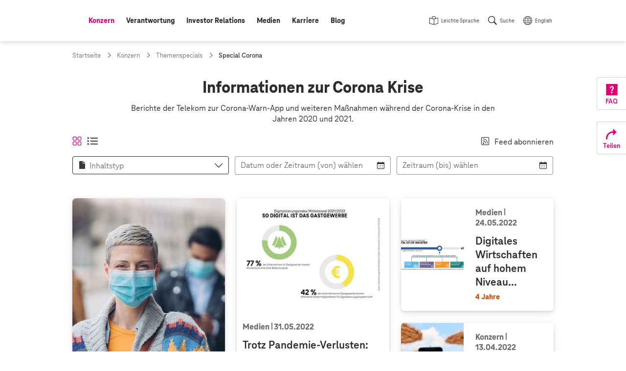

--- FILE ---
content_type: text/html;charset=UTF-8
request_url: https://www.telekom.com/de/konzern/themenspecials/special-corona
body_size: 17297
content:
<!doctype html>
<html lang="de" class="colorscheme-light no-js"   >

<head >
<script>document.documentElement.className = document.documentElement.className.replace(/\bno-js\b/,'') + ' js';</script>
<script>
window.dtinfo={};
window.dtinfo.id="596886";
window.dtinfo.type="CMChannel";
</script> <meta charset="UTF-8"/>
<meta http-equiv="content-type" content="text/html; charset=utf-8">
<meta http-equiv="content-language" content="de">
<meta http-equiv="x-ua-compatible" content="ie=edge">
<title >Special Corona | Deutsche Telekom</title>
<meta name="description" content="
Informationen im Zusammenhang mit der Covid-19 Pandemie und zur Corona-Warn-App in den Jahren 2020 und 2021." />
<meta name="date" content="2024-03-11">
<meta name="page-topic" content="Special Corona">
<meta property="og:type" content="website"/>
<meta property="og:title" content="Special Corona"/>
<meta property="og:url" content="https://www.telekom.com/de/konzern/themenspecials/special-corona"/>
<meta property="og:locale" content="de_DE"/>
<meta property="og:description" content="Informationen im Zusammenhang mit der Covid-19 Pandemie und zur Corona-Warn-App in den Jahren 2020 und 2021."/>
<meta property="og:image" content="https://www.telekom.com/resource/image/599996/landscape_ratio2x1/3000/1500/a71cbab58cde631226a2b989a7037c1c/8890E9F038D6DD06F97CB5B6D67CBFCD/bi-200508-maske.jpg"/>
<meta name="twitter:image" content="https://www.telekom.com/resource/image/599996/landscape_ratio2x1/3000/1500/a71cbab58cde631226a2b989a7037c1c/8890E9F038D6DD06F97CB5B6D67CBFCD/bi-200508-maske.jpg" />
<meta property="og:image:secure_url" content="https://www.telekom.com/resource/image/599996/landscape_ratio2x1/3000/1500/a71cbab58cde631226a2b989a7037c1c/8890E9F038D6DD06F97CB5B6D67CBFCD/bi-200508-maske.jpg"/>
<meta name="twitter:site" content="https://www.telekom.com/de/konzern/themenspecials/special-corona">
<meta property="fb:app_id" content="883623201814224">
<meta name="google-site-verification" content="KhQ_D6R3_X3JLXi087ytogFDfiYGg_utnA9RWJ8xdUU">
<meta name="google-site-verification" content="DEK_sTKNLoaEIRfOL9aN4YkodXCjHRB9dKDFR2oVfJU">
<meta name="author" content="Deutsche Telekom AG">
<meta name="publisher" content="Deutsche Telekom AG">
<meta name="company" content="Deutsche Telekom AG">
<meta name="reply-to" content="medien@telekom.de">
<meta name="distribution" content="global">
<meta name="revisit-after" content="period">
<meta name="twitter:card" content="summary_large_image">
<meta name="twitter:creator" content="Deutsche Telekom AG">
<meta property="og:type" content="article">
<meta name="keywords" content="Konzern,Produkte,Corona-Warn-App" />
<meta name="viewport" content="width=device-width, initial-scale=1"/>
<link rel="icon" href="/resource/crblob/1093970/f58449c3f626c8c3337949bfdfab0fab/favicon-ico-data.ico" sizes="any">
<link rel="icon" href="/resource/crblob/1021450/05272d789be738a790edff915a075ec4/favicon-svg-data.svg" type="image/svg+xml">
<link rel="apple-touch-icon" href="/resource/crblob/1021452/ad5c28cdbc4e452445cb1bb232b860c1/favicon-180x180-png-data.png">
<link rel="icon" type="image/png" sizes="192x192" href="/resource/crblob/1021454/ba522dc5a47eb048178994efa77205c5/favicon-192x192-png-data.png">
<link rel="icon" type="image/png" sizes="512x512" href="/resource/crblob/1021456/f0a9ea5e908c2fa6b4cce29a5b2f8425/favicon-512x512-png-data.png">
<link rel="canonical" href="https://www.telekom.com/de/konzern/themenspecials/special-corona"/>
<link rel="alternate" hreflang="de" href="https://www.telekom.com/de/konzern/themenspecials/special-corona"/>
<link rel="alternate" hreflang="en" href="https://www.telekom.com/en/company/topic-specials/special-corona"/>
<link rel="preload" href="/resource/crblob/1021682/ad396e353ff1ea0eccc2c156e663238e/teleneo-thin-woff-data.woff" as="font" type="font/woff" crossorigin="anonymous">
<link rel="prefetch" href="/resource/crblob/1021680/2fc1bb68d9930f87ea79e48f87238a60/teleneo-regularitalic-woff-data.woff" as="font" type="font/woff" crossorigin="anonymous">
<link rel="preload" href="/resource/crblob/1021674/cef4875f104fc282b3b458b2dcb80be9/teleneo-medium-woff-data.woff" as="font" type="font/woff" crossorigin="anonymous">
<link rel="prefetch" href="/resource/crblob/1021676/b467d6cdb9e76abd49532ecebfbe940b/teleneo-mediumitalic-woff-data.woff" as="font" type="font/woff" crossorigin="anonymous">
<link rel="preload" href="/resource/crblob/1021666/4700ef9398ecb245df8891cadae919ab/teleneo-bold-woff-data.woff" as="font" type="font/woff" crossorigin="anonymous">
<link rel="preload" href="/resource/crblob/1021670/9479a1f7ee32d142c54bb28c800b21f5/teleneo-extrabold-woff-data.woff" as="font" type="font/woff" crossorigin="anonymous">
<style type="text/css">
@font-face {
font-family: "TeleNeo";
font-style: normal;
font-weight: 200;
font-display: swap;
src: url("/resource/crblob/1021682/ad396e353ff1ea0eccc2c156e663238e/teleneo-thin-woff-data.woff") format("woff");
}
@font-face {
font-family: "TeleNeo";
font-style: italic;
font-weight: 400;
font-display: swap;
src: url("/resource/crblob/1021680/2fc1bb68d9930f87ea79e48f87238a60/teleneo-regularitalic-woff-data.woff") format("woff");
}
@font-face {
font-family: "TeleNeo";
font-style: normal;
font-weight: 600;
font-display: swap;
src: url("/resource/crblob/1021674/cef4875f104fc282b3b458b2dcb80be9/teleneo-medium-woff-data.woff") format("woff");
}
@font-face {
font-family: "TeleNeo";
font-style: italic;
font-weight: 600;
font-display: swap;
src: url("/resource/crblob/1021676/b467d6cdb9e76abd49532ecebfbe940b/teleneo-mediumitalic-woff-data.woff") format("woff");
}
@font-face {
font-family: "TeleNeo";
font-style: normal;
font-weight: 700;
font-display: swap;
src: url("/resource/crblob/1021666/4700ef9398ecb245df8891cadae919ab/teleneo-bold-woff-data.woff") format("woff");
}
@font-face {
font-family: "TeleNeo";
font-style: normal;
font-weight: 800;
font-display: swap;
src: url("/resource/crblob/1021670/9479a1f7ee32d142c54bb28c800b21f5/teleneo-extrabold-woff-data.woff") format("woff");
}
</style>
<link rel="stylesheet" href="/resource/themes/com/css/com-1021854-20.css" >
<script src="/resource/themes/com/js/chunkPathById-1021764-40.js" defer="false" ></script>
<script type="text/javascript">
window.onload = function () {
var xhr = new XMLHttpRequest();
xhr.open('GET', "/dynamic/service/guid/62", true);
xhr.send();
};
</script>
</head>
<body id="top" class="">
<header class="site-header">
<div class="header-wrapper">
<com-header class="header-navarea">
<div class="container">
<div class="navarea-wrapper">
<div class="navarea-content">
<div class="logo-area">
<div class="logo-area__inner">
<a href="/de" title="Startseite">
<svg focusable="false" role="img">
<use href="#brand__logo"></use>
</svg>
</a>
</div>
</div>
<nav class="nav-main desktop" aria-label="Hauptnavigation" data-subnav-label="Überblick" data-level-up-label="eine Navigationsebene zurück">
<ul class="nav-list">
<li><a href="/de/konzern" class="active level-1"><span class="sr-only">aktiv: </span><span>Konzern</span></a>
<nav class="subnav"><div class="subnav-wrapper">
<div class="items">
<a class="newCol level-2" href="/de/konzern/konzern-profil/konzernprofil-624542" title="Konzernprofil" ><span>Konzernprofil</span></a><a class="level-2" href="/de/konzern/weltweit" title="Weltweit" ><span>Weltweit</span></a><a class="active level-2" href="/de/konzern/themenspecials" title="Themenspecials" ><span>Themenspecials</span></a><a class="level-2" href="/de/konzern/datenschutz-und-sicherheit" title="Datenschutz und Sicherheit" ><span>Datenschutz und Sicherheit</span></a><a class="level-2" href="/de/konzern/digitale-verantwortung" title="Digitale Verantwortung" ><span>Digitale Verantwortung</span></a><a class="level-2" href="/de/konzern/management-zur-sache" title="Management zur Sache" ><span>Management zur Sache</span></a><a class="newCol level-2" href="/de/konzern/strategie" title="Strategie" ><span>Strategie</span></a><a class="level-2" href="/de/konzern/unternehmensfuehrung" title="Unternehmensführung" ><span>Unternehmensführung</span></a><ul class="nav-list">
<li><a class="level-3" href="/de/konzern/unternehmensfuehrung/vorstand" title="Vorstand" ><span>Vorstand</span></a></li>
<li><a class="level-3" href="/de/konzern/unternehmensfuehrung/aufsichtsrat" title="Aufsichtsrat" ><span>Aufsichtsrat</span></a></li>
<li><a
class="external external--module level-3"
target="_blank"
href="https://bericht.telekom.com/verguetung"
title="Link zu externer Webseite: Vergütung"
><span>Vergütung</span></a></li>
<li><a class="level-3" href="/de/konzern/unternehmensfuehrung#1084626" title="Unternehmensführung" ><span>Berichte und Erklärungen</span></a></li>
</ul><a class="level-2" href="/de/konzern/konzernbetriebsrat" title="Konzernbetriebsrat" ><span>Konzernbetriebsrat</span></a><a class="newCol level-2" href="/de/konzern/compliance" title="Compliance" ><span>Compliance</span></a><ul class="nav-list">
<li><a class="level-3" href="/de/konzern/compliance/code-of-conduct" title="Code of Conduct" ><span>Code of Conduct</span></a></li>
<li><a class="level-3" href="/de/konzern/compliance/hinweisgeberportal" title="Hinweisgeberportal - TellMe" ><span>Hinweisgeberportal - TellMe</span></a></li>
</ul><a class="level-2" href="/de/konzern/mitarbeitende" title="Mitarbeitende" ><span>Mitarbeitende</span></a><ul class="nav-list">
<li><a class="level-3" href="/de/konzern/mitarbeitende/diversity" title="Diversity" ><span>Diversity</span></a></li>
</ul><a class="level-2" href="/de/konzern/ehemalige-beamte" title="Ehemalige / Beamte" ><span>Ehemalige / Beamte</span></a><a class="newCol level-2" href="/de/konzern/telekom-konzern-sponsoring" title="Sponsoring" ><span>Sponsoring</span></a><a class="level-2" href="/de/konzern/marke" title="Marke" ><span>Marke</span></a><a class="level-2" href="/de/konzern/einkauf" title="Einkauf" ><span>Einkauf</span></a> </div><article aria-label="Podcasts" class="module subnavteaser" >
<a class="anchor" name="602774"></a>
<div class="container-adaptive">
<div class="module-wrapper">
<a class="module-link" title="Podcasts" href="/de/medien/podcasts"></a> <div class="content-wrapper">
<figure class="media">
<div class="cm-image-wrapper">
<img class="cm-image cm-image--loading rs_skip cm-image--loading cm-image--responsive" data-cm-responsive-image="[{&quot;name&quot;:&quot;landscape_ratio16x9&quot;,&quot;ratioWidth&quot;:16,&quot;ratioHeight&quot;:9,&quot;linksForWidth&quot;:{&quot;320&quot;:&quot;/resource/image/629390/landscape_ratio16x9/320/180/d9a77a0ebf0e02b7335d3d8b68c59a03/1965872C44C8A61D81422FFBD90512C0/bi-podcast-fall-back-image-id29260-tcw.jpg&quot;,&quot;768&quot;:&quot;/resource/image/629390/landscape_ratio16x9/768/432/d9a77a0ebf0e02b7335d3d8b68c59a03/674989659626CB1C007B1FD87CED1C43/bi-podcast-fall-back-image-id29260-tcw.jpg&quot;,&quot;1008&quot;:&quot;/resource/image/629390/landscape_ratio16x9/1008/567/d9a77a0ebf0e02b7335d3d8b68c59a03/65B7D853D52C3752A2822F5B576CCBEA/bi-podcast-fall-back-image-id29260-tcw.jpg&quot;,&quot;1296&quot;:&quot;/resource/image/629390/landscape_ratio16x9/1296/729/d9a77a0ebf0e02b7335d3d8b68c59a03/78D33BE247089AE4D1FFAC6A83738BE9/bi-podcast-fall-back-image-id29260-tcw.jpg&quot;,&quot;3000&quot;:&quot;/resource/image/629390/landscape_ratio16x9/3000/1688/d9a77a0ebf0e02b7335d3d8b68c59a03/FD4F63CA16E9EA19BF1FB598CE8DBC55/bi-podcast-fall-back-image-id29260-tcw.jpg&quot;}}]"
data-cm-retina-image="true"
alt="Podcast-Fall-Back-Image-ID29260-TCW" title="Podcast"
data-ratio="landscape_ratio16x9"
/>
<!-- RSPEAK_STOP -->
<noscript>
<img
src="/resource/image/629390/landscape_ratio16x9/320/180/d9a77a0ebf0e02b7335d3d8b68c59a03/1965872C44C8A61D81422FFBD90512C0/bi-podcast-fall-back-image-id29260-tcw.jpg" alt="Podcast-Fall-Back-Image-ID29260-TCW" title="Podcast"
/>
</noscript>
<!-- RSPEAK_START -->
</div>
</figure>
<div class="content">
<div class="text">
<p class="hl" >Podcasts</p>
</div>
</div>
</div>
</div>
</div>
</article> <a title="Menü schließen" class="layer-close" href="#"></a>
</div></nav></li>
<li><a href="/de/verantwortung" class="level-1"><span>Verantwortung</span></a>
<nav class="subnav"><div class="subnav-wrapper">
<div class="items">
<a class="newCol level-2" href="/de/verantwortung/unser-ansatz" title="Unser Ansatz" ><span>Unser Ansatz</span></a><ul class="nav-list">
<li><a class="level-3" href="/de/verantwortung/details/unser-ansatz-verantwortung-leben-333458" title="CR-Strategie" ><span>CR-Strategie</span></a></li>
<li><a class="level-3" href="/de/konzern/digitale-verantwortung/cdr" title="Corporate Digital Responsibility" ><span>Corporate Digital Responsibility</span></a></li>
<li><a class="level-3" href="/de/verantwortung/unser-ansatz/auszeichnungen" title="Auszeichnungen" ><span>Auszeichnungen</span></a></li>
<li><a class="level-3" href="/de/verantwortung/unser-ansatz/nachhaltigkeitslabel" title="Nachhaltigkeitslabel" ><span>Nachhaltigkeitslabel</span></a></li>
<li><a class="level-3" href="/de/verantwortung/details/sustainable-development-goals-sdgs-336916" title="Sustainable Development Goals" ><span>Sustainable Development Goals</span></a></li>
</ul><a class="level-2" href="/de/verantwortung/info-service" title="Info-Service" ><span>Info-Service</span></a><ul class="nav-list">
<li><a class="level-3" href="/de/investor-relations/esg" title="ESG / Nachhaltige Investments" ><span>Für Analysten</span></a></li>
<li><a class="level-3" href="/de/verantwortung/details/service-fuer-ausschreibungen-1031690" title="Häufige Fragen zu Nachhaltigkeit" ><span>Für Ausschreibungen</span></a></li>
<li><a class="level-3" href="/de/verantwortung/info-service/empfohlene-inhalte" title="Empfohlene Inhalte" ><span>Empfohlene Inhalte</span></a></li>
</ul><a class="newCol level-2" href="/de/verantwortung/umwelt" title="Umwelt" ><span>Umwelt</span></a><ul class="nav-list">
<li><a class="level-3" href="/de/verantwortung/umwelt/details/co2-reduktion-336926" title="CO2-Reduktion" ><span>CO2-Reduktion</span></a></li>
<li><a class="level-3" href="/de/verantwortung/umwelt/details/kreislaufwirtschaft-337214" title="Kreislaufwirtschaft" ><span>Kreislaufwirtschaft</span></a></li>
<li><a class="level-3" href="/de/verantwortung/umwelt/details/biodiversitaet-und-aufforstung-1031766" title="Biodiversität und Wasser" ><span>Biodiversität und Wasser</span></a></li>
<li><a class="level-3" href="/de/verantwortung/umwelt/mobilfunk-und-gesundheit" title="Mobilfunk und Gesundheit" ><span>Mobilfunk und Gesundheit</span></a></li>
<li><a class="level-3" href="/de/verantwortung/umwelt/details/mit-sicherheit-umweltfreundlich-337222" title="Zertifikate" ><span>Zertifikate</span></a></li>
</ul><a class="newCol level-2" href="/de/verantwortung/soziale-verantwortung" title="Soziale Verantwortung" ><span>Soziale Verantwortung</span></a><ul class="nav-list">
<li><a class="level-3" href="/de/verantwortung/soziale-verantwortung/gesellschaftliches-engagement/content/digitale-gesellschaft-337280" title="Digitale Gesellschaft" ><span>Digitale Gesellschaft</span></a></li>
<li><a class="level-3" href="/de/verantwortung/soziale-verantwortung/menschenrechte" title="Menschenrechte" ><span>Menschenrechte</span></a></li>
<li><a class="level-3" href="/de/verantwortung/soziale-verantwortung/verantwortungsvoller-arbeitgeber" title="Verantwortungsvoller Arbeitgeber" ><span>Verantwortungsvoller Arbeitgeber</span></a></li>
<li><a class="level-3" href="/de/konzern/mitarbeitende/diversity" title="Diversity" ><span>Diversity</span></a></li>
<li><a class="level-3" href="/de/verantwortung/soziale-verantwortung/gesellschaftliches-engagement" title="Gesellschaftliches Engagement" ><span>Gesellschaftliches Engagement</span></a></li>
</ul><a class="newCol level-2" href="/de/verantwortung/governance" title="Governance" ><span>Governance</span></a><ul class="nav-list">
<li><a class="level-3" href="/de/verantwortung/governance/details/nachhaltige-finanzen-1031990" title="Nachhaltige Finanzen" ><span>Nachhaltige Finanzen</span></a></li>
<li><a class="level-3" href="/de/verantwortung/governance/details/lieferkette-337210" title="Nachhaltige Lieferketten" ><span>Nachhaltige Lieferketten</span></a></li>
<li><a class="newCol level-3" href="/de/konzern/compliance" title="Compliance" ><span>Compliance</span></a></li>
<li><a class="level-3" href="/de/verantwortung/governance/details/risikomanagement-1042608" title="Risikomanagement" ><span>Risikomanagement</span></a></li>
<li><a class="level-3" href="/de/konzern/datenschutz-und-sicherheit" title="Datenschutz und Sicherheit" ><span>Datenschutz und Sicherheit</span></a></li>
<li><a class="level-3" href="/de/verantwortung/governance/details/stakeholder-management-337212" title="Stakeholder Management" ><span>Stakeholder Management</span></a></li>
<li><a class="level-3" href="/de/verantwortung/governance/jugendschutz" title="Jugendschutz" ><span>Jugendschutz</span></a></li>
</ul> </div><article aria-label="CR-Bericht" class="module subnavteaser" >
<a class="anchor" name="1028434"></a>
<div class="container-adaptive">
<div class="module-wrapper">
<a class="module-link" title="Link zu externer Webseite: Corporate Responsibility Bericht" href="https://bericht.telekom.com/cr-bericht/2024" target="_blank"></a> <div class="content-wrapper">
<figure class="media">
<div class="cm-image-wrapper">
<img class="cm-image cm-image--loading rs_skip cm-image--loading cm-image--responsive" data-cm-responsive-image="[{&quot;name&quot;:&quot;landscape_ratio16x9&quot;,&quot;ratioWidth&quot;:16,&quot;ratioHeight&quot;:9,&quot;linksForWidth&quot;:{&quot;320&quot;:&quot;/resource/image/1092282/landscape_ratio16x9/320/180/5bf1d24c126fa202e225a5f3356f3599/FA97453058A1B9F6B9FBDC76C8A58623/bi-cr-online-bericht-2024.jpg&quot;,&quot;768&quot;:&quot;/resource/image/1092282/landscape_ratio16x9/768/432/5bf1d24c126fa202e225a5f3356f3599/94D4F51759E2D479A9F69B474128FA54/bi-cr-online-bericht-2024.jpg&quot;,&quot;1008&quot;:&quot;/resource/image/1092282/landscape_ratio16x9/1008/567/5bf1d24c126fa202e225a5f3356f3599/4182F8D93DBD98577831B4CECB981F0D/bi-cr-online-bericht-2024.jpg&quot;,&quot;1296&quot;:&quot;/resource/image/1092282/landscape_ratio16x9/1296/729/5bf1d24c126fa202e225a5f3356f3599/9FE3F9A41424E04FAD678799F5AA7F39/bi-cr-online-bericht-2024.jpg&quot;,&quot;3000&quot;:&quot;/resource/image/1092282/landscape_ratio16x9/3000/1688/5bf1d24c126fa202e225a5f3356f3599/3C3E2A0D77FAC17ED11BF84ECBAF42DB/bi-cr-online-bericht-2024.jpg&quot;}}]"
data-cm-retina-image="true"
alt="CR-Online-Bericht-2024" title="Corporate Responsibility Bericht 2024 (© Deutsche Telekom)"
data-ratio="landscape_ratio16x9"
/>
<!-- RSPEAK_STOP -->
<noscript>
<img
src="/resource/image/1092282/landscape_ratio16x9/320/180/5bf1d24c126fa202e225a5f3356f3599/FA97453058A1B9F6B9FBDC76C8A58623/bi-cr-online-bericht-2024.jpg" alt="CR-Online-Bericht-2024" title="Corporate Responsibility Bericht 2024 (© Deutsche Telekom)"
/>
</noscript>
<!-- RSPEAK_START -->
</div>
</figure>
<div class="content">
<div class="text">
<p class="hl" >CR-Bericht</p>
</div>
</div>
</div>
</div>
</div>
</article> <a title="Menü schließen" class="layer-close" href="#"></a>
</div></nav></li>
<li><a href="/de/investor-relations" class="level-1"><span>Investor Relations</span></a>
<nav class="subnav"><div class="subnav-wrapper">
<div class="items">
<a class="newCol level-2" href="/de/investor-relations/was-spricht-fuer-ein-investment-" title="Was spricht für ein Investment?" ><span>Was spricht für ein Investment?</span></a><a class="level-2" href="/de/investor-relations/unternehmen" title="Unternehmen" ><span>Unternehmen</span></a><ul class="nav-list">
<li><a class="level-3" href="/de/investor-relations/unternehmen/basisinformationen-struktur" title="Basisinformationen &amp; Struktur" ><span>Basisinformationen &amp; Struktur</span></a></li>
<li><a class="level-3" href="/de/investor-relations/unternehmen/ausblick-finanzstrategie" title="Ausblick &amp; Finanzstrategie" ><span>Ausblick &amp; Finanzstrategie</span></a></li>
</ul><a class="level-2" href="/de/investor-relations/aktie" title="Aktie" ><span>Aktie</span></a><ul class="nav-list">
<li><a class="level-3" href="/de/investor-relations/aktie/chart" title="Chart" ><span>Chart</span></a></li>
<li><a class="level-3" href="/de/investor-relations/aktie/dividende" title="Dividende" ><span>Dividende</span></a></li>
<li><a class="level-3" href="/de/investor-relations/aktie/aktionaersstruktur" title="Aktionärsstruktur" ><span>Aktionärsstruktur</span></a></li>
<li><a class="level-3" href="/de/investor-relations/details/aktienrueckkaufprogramm-2026-1100654" title="Aktienrückkaufprogramm 2026" ><span>Aktienrückkaufprogramm 2026</span></a></li>
</ul><a class="level-2" href="/de/investor-relations/fremdkapital" title="Fremdkapital" ><span>Fremdkapital</span></a><ul class="nav-list">
<li><a class="level-3" href="/de/investor-relations/fremdkapital/anleihen-haftungsauschluss" title="Anleihen" ><span>Anleihen</span></a></li>
<li><a class="level-3" href="/de/investor-relations/fremdkapital/fremdkapitalstrategie#419240" title="Fremdkapitalstrategie" ><span>Ratings</span></a></li>
</ul><a class="newCol level-2" href="/de/investor-relations/finanzpublikationen" title="Publikationen" ><span>Publikationen</span></a><ul class="nav-list">
<li><a class="level-3" href="/de/investor-relations/finanzpublikationen/downloads" title="Downloads" ><span>Downloads</span></a></li>
<li><a class="level-3" href="/de/investor-relations/finanzpublikationen/finanzergebnisse" title="Finanzergebnisse" ><span>Finanzergebnisse</span></a></li>
<li><a class="level-3" href="/de/investor-relations/finanzpublikationen/consensus" title="Consensus" ><span>Consensus</span></a></li>
<li><a
class="external external--module level-3"
target="_blank"
href="https://bericht.telekom.com/geschaeftsbericht-2024/"
title="Link zu externer Webseite: Geschäftsbericht 2024 (online)"
><span>Geschäftsbericht 2024 (online)</span></a></li>
<li><a class="level-3" href="/de/investor-relations/finanzpublikationen/unternehmenspraesentation" title="Unternehmenspräsentation für Investoren" ><span>Unternehmenspräsentation für Investoren</span></a></li>
<li><a class="level-3" href="/de/investor-relations/finanzpublikationen/kapitalmarkttage" title="Kapitalmarkttage" ><span>Kapitalmarkttage</span></a></li>
<li><a class="level-3" href="/de/investor-relations/finanzpublikationen/webinare" title="Webinare" ><span>Webinare</span></a></li>
<li><a class="level-3" href="/de/investor-relations/finanzpublikationen/pflichtmitteilungen" title="Pflichtmitteilungen" ><span>Pflichtmitteilungen</span></a></li>
</ul><a class="level-2" href="/de/investor-relations/esg" title="ESG / Nachhaltige Investments" ><span>ESG / Nachhaltige Investments</span></a><ul class="nav-list">
<li><a class="level-3" href="/de/investor-relations/esg/nachhaltigkeitstag-2022" title="Nachhaltigkeitstag 2022" ><span>Nachhaltigkeitstag 2022</span></a></li>
<li><a
class="external external--module level-3"
target="_blank"
href="https://www.cr-bericht.telekom.com"
title="Link zu externer Webseite: Corporate Responsibility Bericht"
><span>Corporate Responsibility Bericht</span></a></li>
</ul><a class="newCol level-2" href="/de/investor-relations/hauptversammlung" title="Hauptversammlung" ><span>Hauptversammlung</span></a><a class="level-2" href="/de/investor-relations/unternehmensfuehrung" title="Unternehmensführung" ><span>Unternehmensführung</span></a><ul class="nav-list">
<li><a class="level-3" href="/de/investor-relations/unternehmensfuehrung/vorstand" title="Vorstand" ><span>Vorstand</span></a></li>
<li><a class="level-3" href="/de/investor-relations/unternehmensfuehrung/aufsichtsrat" title="Aufsichtsrat" ><span>Aufsichtsrat</span></a></li>
<li><a
class="external external--module level-3"
target="_blank"
href="https://bericht.telekom.com/verguetung"
title="Link zu externer Webseite: Vergütung"
><span>Vergütung</span></a></li>
<li><a class="level-3" href="/de/investor-relations/unternehmensfuehrung#1084626" title="Unternehmensführung" ><span>Berichte und Erklärungen</span></a></li>
</ul><a class="level-2" href="/de/investor-relations/privatanlegenden" title="Privatanlegende" ><span>Privatanlegende</span></a><a class="newCol level-2" href="/de/investor-relations/finanzkalender" title="Finanzkalender" ><span>Finanzkalender</span></a><a class="newCol level-2" href="/de/investor-relations/service" title="Service" ><span>Service</span></a><ul class="nav-list">
<li><a class="level-3" href="/de/investor-relations/service/haeufige-fragen-und-antworten" title="Häufige Fragen" ><span>Häufige Fragen</span></a></li>
<li><a class="level-3" href="/de/investor-relations/service/internetdialog-fuer-aktionaere" title="Internetdialog" ><span>Internetdialog</span></a></li>
<li><a class="level-3" href="/de/investor-relations/service/auszeichnungen" title="IR Auszeichnungen" ><span>IR Auszeichnungen</span></a></li>
</ul><a class="newCol level-2" href="/de/investor-relations/ir-kontakte" title="Investor Relations Kontakte" ><span>Investor Relations Kontakte</span></a> </div><article class="module subnavteaser" >
<a class="anchor" name="418646"></a>
<div class="container-adaptive">
<div class="module-wrapper">
<a class="module-link" title="Link zu externer Webseite: Videos (Youtube @DT_IR)" href="https://www.youtube.com/channel/UCt5ngfCsXQvQLNY2YdYlc_g" target="_blank"></a> <div class="content-wrapper">
<figure class="media">
<div class="cm-image-wrapper">
<img class="cm-image cm-image--loading rs_skip cm-image--loading cm-image--responsive" data-cm-responsive-image="[{&quot;name&quot;:&quot;landscape_ratio16x9&quot;,&quot;ratioWidth&quot;:16,&quot;ratioHeight&quot;:9,&quot;linksForWidth&quot;:{&quot;320&quot;:&quot;/resource/image/438634/landscape_ratio16x9/320/180/f7a107728c288f3fb95b6e3ce87d1791/D5C131952245F05ABC901A8AB450AFFB/bi-flyout-x.jpg&quot;,&quot;768&quot;:&quot;/resource/image/438634/landscape_ratio16x9/768/432/f7a107728c288f3fb95b6e3ce87d1791/DBE702647C9715F855DAFF2472CCE8E1/bi-flyout-x.jpg&quot;,&quot;1008&quot;:&quot;/resource/image/438634/landscape_ratio16x9/1008/567/f7a107728c288f3fb95b6e3ce87d1791/1BF190A53B68AF8C1CE6036E0EA5712C/bi-flyout-x.jpg&quot;,&quot;1296&quot;:&quot;/resource/image/438634/landscape_ratio16x9/1296/729/f7a107728c288f3fb95b6e3ce87d1791/71831E28A50C05878E96F762B4960EBE/bi-flyout-x.jpg&quot;,&quot;3000&quot;:&quot;/resource/image/438634/landscape_ratio16x9/3000/1688/f7a107728c288f3fb95b6e3ce87d1791/508E7EC1E4857536F3B8B2002375F162/bi-flyout-x.jpg&quot;}}]"
data-cm-retina-image="true"
alt="Schmuckbild Hannes Wittig Kontakt Investor Relations" title="Ihre Ansprechpartner finden Sie hier!"
data-ratio="landscape_ratio16x9"
/>
<!-- RSPEAK_STOP -->
<noscript>
<img
src="/resource/image/438634/landscape_ratio16x9/320/180/f7a107728c288f3fb95b6e3ce87d1791/D5C131952245F05ABC901A8AB450AFFB/bi-flyout-x.jpg" alt="Schmuckbild Hannes Wittig Kontakt Investor Relations" title="Ihre Ansprechpartner finden Sie hier!"
/>
</noscript>
<!-- RSPEAK_START -->
</div>
</figure>
</div>
</div>
</div>
</article> <a title="Menü schließen" class="layer-close" href="#"></a>
</div></nav></li>
<li><a href="/de/medien" class="level-1"><span>Medien</span></a>
<nav class="subnav"><div class="subnav-wrapper">
<div class="items">
<a class="newCol level-2" href="/de/medien/ansprechpartner" title="Medienanfragen" ><span>Medienanfragen</span></a><a class="level-2" href="/de/medien/medieninformationen" title="Medieninformationen" ><span>Medieninformationen</span></a><a class="level-2" href="/de/medien/medienkalender" title="Medienkalender" ><span>Medienkalender</span></a><a class="newCol level-2" href="/de/medien/mediencenter" title="Mediencenter" ><span>Mediencenter</span></a><ul class="nav-list">
<li><a class="level-3" href="/de/medien/mediencenter/fotos" title="Fotos" ><span>Fotos</span></a></li>
<li><a class="level-3" href="/de/medien/mediencenter/infografiken" title="Infografiken" ><span>Infografiken</span></a></li>
<li><a class="level-3" href="/de/medien/mediencenter/footage" title="Footage" ><span>Footage</span></a></li>
<li><a class="level-3" href="/de/medien/mediencenter/medienmappen" title="Medienmappen" ><span>Medienmappen</span></a></li>
</ul><a class="newCol level-2" href="/de/medien/publikationen" title="Publikationen" ><span>Publikationen</span></a><a class="level-2" href="/de/medien/podcasts" title="Podcasts" ><span>Podcasts</span></a><a class="level-2" href="/de/medien/videos" title="Videos" ><span>Videos</span></a> </div><article aria-label="Podcasts" class="module subnavteaser" >
<a class="anchor" name="602774"></a>
<div class="container-adaptive">
<div class="module-wrapper">
<a class="module-link" title="Podcasts" href="/de/medien/podcasts"></a> <div class="content-wrapper">
<figure class="media">
<div class="cm-image-wrapper">
<img class="cm-image cm-image--loading rs_skip cm-image--loading cm-image--responsive" data-cm-responsive-image="[{&quot;name&quot;:&quot;landscape_ratio16x9&quot;,&quot;ratioWidth&quot;:16,&quot;ratioHeight&quot;:9,&quot;linksForWidth&quot;:{&quot;320&quot;:&quot;/resource/image/629390/landscape_ratio16x9/320/180/d9a77a0ebf0e02b7335d3d8b68c59a03/1965872C44C8A61D81422FFBD90512C0/bi-podcast-fall-back-image-id29260-tcw.jpg&quot;,&quot;768&quot;:&quot;/resource/image/629390/landscape_ratio16x9/768/432/d9a77a0ebf0e02b7335d3d8b68c59a03/674989659626CB1C007B1FD87CED1C43/bi-podcast-fall-back-image-id29260-tcw.jpg&quot;,&quot;1008&quot;:&quot;/resource/image/629390/landscape_ratio16x9/1008/567/d9a77a0ebf0e02b7335d3d8b68c59a03/65B7D853D52C3752A2822F5B576CCBEA/bi-podcast-fall-back-image-id29260-tcw.jpg&quot;,&quot;1296&quot;:&quot;/resource/image/629390/landscape_ratio16x9/1296/729/d9a77a0ebf0e02b7335d3d8b68c59a03/78D33BE247089AE4D1FFAC6A83738BE9/bi-podcast-fall-back-image-id29260-tcw.jpg&quot;,&quot;3000&quot;:&quot;/resource/image/629390/landscape_ratio16x9/3000/1688/d9a77a0ebf0e02b7335d3d8b68c59a03/FD4F63CA16E9EA19BF1FB598CE8DBC55/bi-podcast-fall-back-image-id29260-tcw.jpg&quot;}}]"
data-cm-retina-image="true"
alt="Podcast-Fall-Back-Image-ID29260-TCW" title="Podcast"
data-ratio="landscape_ratio16x9"
/>
<!-- RSPEAK_STOP -->
<noscript>
<img
src="/resource/image/629390/landscape_ratio16x9/320/180/d9a77a0ebf0e02b7335d3d8b68c59a03/1965872C44C8A61D81422FFBD90512C0/bi-podcast-fall-back-image-id29260-tcw.jpg" alt="Podcast-Fall-Back-Image-ID29260-TCW" title="Podcast"
/>
</noscript>
<!-- RSPEAK_START -->
</div>
</figure>
<div class="content">
<div class="text">
<p class="hl" >Podcasts</p>
</div>
</div>
</div>
</div>
</div>
</article> <a title="Menü schließen" class="layer-close" href="#"></a>
</div></nav></li>
<li><a href="/de/karriere" class="level-1"><span>Karriere</span></a></li>
<li><a href="/de/blog" class="level-1"><span>Blog</span></a>
<nav class="subnav"><div class="subnav-wrapper">
<div class="items">
<a class="newCol level-2" href="/de/blog/konzern" title="Konzern" ><span>Konzern</span></a><a class="level-2" href="/de/blog/netz" title="Netz" ><span>Netz</span></a><a class="level-2" href="/de/blog/digitale-zukunft" title="Digitale Zukunft" ><span>Digitale Zukunft</span></a> </div> <a title="Menü schließen" class="layer-close" href="#"></a>
</div></nav></li>
</ul> </nav>
<nav class="nav-meta" aria-label="Navigation">
<ul class="nav-list">
<li class="nav-easylang-listitem">
<a class="nav-easylang" href="/de/leichte-sprache">
<span class="nav-easylang-default">Leichte Sprache</span>
<span class="nav-easylang-short">LS</span>
</a>
</li><li class="nav-search-listitem">
<a class="nav-search" title="" href="/de/webseite-durchsuchen" data-showhide="show" data-subscription="mainnav.desktop,mainnav.mobile" data-setfocus="true">Suche</a>
<nav class="subnav search">
<div class="subnav-wrapper">
<form method="get" action="/de/webseite-durchsuchen">
<fieldset>
<legend></legend>
<div class="searchrow">
<label>
<span class="labeltext">Suchbegriff</span>
<input aria-label="mit Auswahlhilfe" type="search" name="query" value="" placeholder="Was suchen Sie?" data-cm-url="/service/suggest/de/1728"/>
</label>
<button class="btn btn-default" title="Suche über www.telekom.com" type="submit">Suchen</button>
<a href="#" class="layer-close" title="Suche schließen"></a>
</div>
</fieldset>
</form>
</div>
</nav>
</li><li class="nav-language-listitem"><a class="nav-language" href="https://www.telekom.com/en/company/topic-specials/special-corona">English</a></li> </ul>
</nav>
<a class="nav-show" href="#" title="Navigation anzeigen">Menü</a>
<a class="nav-hide" href="#" data-init="false" title="Navigation ausblenden"></a>
</div>
</div>
</div>
</com-header>
</div>
</header>
<main class="site-main">
<div class="module id03 breadcrumb"><div class="container">
<ul>
<li>
<a href="/de" title="Startseite" ><span>Startseite</span></a> </li>
<li>
<a href="/de/konzern" title="Konzern" ><span>Konzern</span></a> </li>
<li>
<a href="/de/konzern/themenspecials" title="Themenspecials" ><span>Themenspecials</span></a> </li>
<li ><p><span class="sr-only">aktuelle Seite:</span>Special Corona</p></li>
</ul>
</div></div><div class="module site-headline
sr-only">
<div class="container-adaptive">
<div class="module-wrapper">
<div class="content">
<h1 >Special Corona</h1>
</div>
</div>
</div>
</div>
<div class="collection feed js-show visible" >
<a class="anchor" name="596894"></a>
<div class="container-adaptive">
<div class="collection-wrapper">
<div class="collection-header"><div class="collection-headline maxwidth">
<h2 class="hl" >Informationen zur Corona Krise</h2>
<div class="richtext" >
<p>Berichte der Telekom zur Corona-Warn-App und weiteren Maßnahmen während der Corona-Krise in den Jahren 2020 und 2021.</p> </div>
</div></div><div class="feed-header">
<form action="/dynamic/fragment/com16/de/596894" method="get">
<div class="feed-functions"></div>
<div class="feed-filter"></div>
<div class="feed-filterbuttons">
<p>Ihre Auswahl:</p>
</div>
</form>
</div> <div class="feed-content">
<div class="grid isotope feeds">
<article data-fixed="0" aria-label="Wir sind für euch da!" class="module id58 modul feed-item w-sm fixedstyle view-tile fixed" >
<a class="anchor" name="597372"></a>
<div class="container-adaptive">
<div class="module-wrapper">
<a class="module-link" title="Wir sind für euch da!" href="/de/konzern/details/wir-sind-fuer-euch-da-597372"></a> <div class="content-wrapper">
<figure class="media">
<div class="cm-image-wrapper">
<img class="cm-image cm-image--loading rs_skip cm-image--loading cm-image--responsive" data-cm-responsive-image="[{&quot;name&quot;:&quot;portrait_ratio3x4&quot;,&quot;ratioWidth&quot;:3,&quot;ratioHeight&quot;:4,&quot;linksForWidth&quot;:{&quot;320&quot;:&quot;/resource/image/599996/portrait_ratio3x4/320/427/dab394976cc80c4fe6e3250a68e27e34/504B7047C0768F7A7F92710BC4C028FB/bi-200508-maske.jpg&quot;,&quot;768&quot;:&quot;/resource/image/599996/portrait_ratio3x4/768/1024/dab394976cc80c4fe6e3250a68e27e34/B5722D6C4A0B2A6EF815D64AC6C5C0EC/bi-200508-maske.jpg&quot;,&quot;1008&quot;:&quot;/resource/image/599996/portrait_ratio3x4/1008/1344/dab394976cc80c4fe6e3250a68e27e34/7A93131A3750114DD406161A98B76948/bi-200508-maske.jpg&quot;}}]"
data-cm-retina-image="true"
alt="200508-maske" title="Symbolbild Maske"
data-ratio="portrait_ratio3x4"
/>
<!-- RSPEAK_STOP -->
<noscript>
<img
src="/resource/image/599996/portrait_ratio3x4/320/427/dab394976cc80c4fe6e3250a68e27e34/504B7047C0768F7A7F92710BC4C028FB/bi-200508-maske.jpg" alt="200508-maske" title="Symbolbild Maske"
/>
</noscript>
<!-- RSPEAK_START -->
</div>
</figure>
<div class="content">
<div class="text">
<p class="hl" >Wir sind für euch da!</p>
</div>
</div>
</div>
</div>
</div>
</article><article data-fixed="0" aria-label="Wir sind für euch da!" class="module id58 module feed-item view-list fixedstyle fixed" >
<a class="anchor" name="597372"></a>
<div class="container-adaptive">
<div class="module-wrapper">
<div class="content-wrapper">
<figure class="media">
<div class="cm-image-wrapper">
<img class="cm-image cm-image--loading rs_skip cm-image--loading cm-image--responsive" data-cm-responsive-image="[{&quot;name&quot;:&quot;landscape_ratio16x9&quot;,&quot;ratioWidth&quot;:16,&quot;ratioHeight&quot;:9,&quot;linksForWidth&quot;:{&quot;320&quot;:&quot;/resource/image/599996/landscape_ratio16x9/320/180/1a8b2015ebbbfb1ac951f3541bdc42c/23C877110B1948F2632DE7C14D75EF69/bi-200508-maske.jpg&quot;,&quot;768&quot;:&quot;/resource/image/599996/landscape_ratio16x9/768/432/1a8b2015ebbbfb1ac951f3541bdc42c/B41B2AA0AEAB0F3C9937765E5110CEEB/bi-200508-maske.jpg&quot;,&quot;1008&quot;:&quot;/resource/image/599996/landscape_ratio16x9/1008/567/1a8b2015ebbbfb1ac951f3541bdc42c/A3E69BB3DE3FCE918ED60919EADB2F2B/bi-200508-maske.jpg&quot;,&quot;1296&quot;:&quot;/resource/image/599996/landscape_ratio16x9/1296/729/1a8b2015ebbbfb1ac951f3541bdc42c/0F7FCF9C3230167733BE077D1EFA3E21/bi-200508-maske.jpg&quot;,&quot;3000&quot;:&quot;/resource/image/599996/landscape_ratio16x9/3000/1688/1a8b2015ebbbfb1ac951f3541bdc42c/9CAB8240AC7140DC13077C07A1685DAA/bi-200508-maske.jpg&quot;}}]"
data-cm-retina-image="true"
alt="200508-maske" title="Symbolbild Maske"
data-ratio="landscape_ratio16x9"
/>
<!-- RSPEAK_STOP -->
<noscript>
<img
src="/resource/image/599996/landscape_ratio16x9/320/180/1a8b2015ebbbfb1ac951f3541bdc42c/23C877110B1948F2632DE7C14D75EF69/bi-200508-maske.jpg" alt="200508-maske" title="Symbolbild Maske"
/>
</noscript>
<!-- RSPEAK_START -->
</div>
<a class="media-link" href="/de/konzern/details/wir-sind-fuer-euch-da-597372" title="Wir sind für euch da!" tabindex="-1" ></a> </figure>
<div class="content">
<div class="text">
<p class="hl" >Wir sind für euch da!</p>
<div class="richtext" >
<p> Die Netze sind stabil. Wir sind erreichbar und im Einsatz. Und wir schützen Kund*innen und Mitarbeitende. Die wichtigsten Informationen zu Covid-19.
</p>
</div>
<div class="linkarea">
<p><a class="related" href="/de/konzern/details/wir-sind-fuer-euch-da-597372" title="Wir sind für euch da!" ><span>News</span></a></p>
</div>
</div>
</div>
</div>
</div>
</div>
</article>
<article aria-label="Trotz Pandemie-Verlusten: Gastgewerbe hält..." class="module id58 feed-item w-sm h-md vertical view-tile" >
<a class="anchor" name="1007628"></a>
<div class="container-adaptive">
<div class="module-wrapper">
<a class="module-link" title="Medieninformation: Digitalisierungsindex Mittelstand 2021/2022 für Gastronomie" href="/de/medien/medieninformationen/detail/digitalisierungsindex-mittelstand-2021-2022-fuer-gastronomie-1007628"></a> <div class="content-wrapper">
<figure class="media">
<div class="cm-image-wrapper">
<img class="cm-image cm-image--loading rs_skip cm-image--loading cm-image--responsive" data-cm-responsive-image="[{&quot;name&quot;:&quot;landscape_ratio4x3&quot;,&quot;ratioWidth&quot;:4,&quot;ratioHeight&quot;:3,&quot;linksForWidth&quot;:{&quot;320&quot;:&quot;/resource/image/1007630/landscape_ratio4x3/320/240/74b60e94f1b6cf9aad7aed20b9eb311c/6C09B1546D0241FCEFFA1BC3842E8ACE/bi-220531-digi-index-gastro-grafik-02.jpg&quot;,&quot;768&quot;:&quot;/resource/image/1007630/landscape_ratio4x3/768/576/74b60e94f1b6cf9aad7aed20b9eb311c/B874903CA89485D5C0F5FF283AEBB50D/bi-220531-digi-index-gastro-grafik-02.jpg&quot;,&quot;1008&quot;:&quot;/resource/image/1007630/landscape_ratio4x3/1008/756/74b60e94f1b6cf9aad7aed20b9eb311c/FB5AAA35D3F2C5B18759445A7DD7273B/bi-220531-digi-index-gastro-grafik-02.jpg&quot;,&quot;1296&quot;:&quot;/resource/image/1007630/landscape_ratio4x3/1296/972/74b60e94f1b6cf9aad7aed20b9eb311c/16DC5504C53875225CA4EEFE47B78163/bi-220531-digi-index-gastro-grafik-02.jpg&quot;,&quot;3000&quot;:&quot;/resource/image/1007630/landscape_ratio4x3/3000/2250/74b60e94f1b6cf9aad7aed20b9eb311c/4859C134F306B425180CAF4D6CE299BD/bi-220531-digi-index-gastro-grafik-02.jpg&quot;}}]"
data-cm-retina-image="true"
alt="Telekom-Studie „Digitalisierungsindex Mittelstand 2021/2022“" title="Digitale Lösungen helfen Gastronomie und Hotellerie beim Gästeservice (© Digitalisierungsindex Mittelstand, Telekom Deutschland und techconsult, April 2022)"
data-ratio="landscape_ratio4x3"
/>
<!-- RSPEAK_STOP -->
<noscript>
<img
src="/resource/image/1007630/landscape_ratio4x3/320/240/74b60e94f1b6cf9aad7aed20b9eb311c/6C09B1546D0241FCEFFA1BC3842E8ACE/bi-220531-digi-index-gastro-grafik-02.jpg" alt="Telekom-Studie „Digitalisierungsindex Mittelstand 2021/2022“" title="Digitale Lösungen helfen Gastronomie und Hotellerie beim Gästeservice (© Digitalisierungsindex Mittelstand, Telekom Deutschland und techconsult, April 2022)"
/>
</noscript>
<!-- RSPEAK_START -->
</div>
</figure>
<div class="content">
<div class="text">
<div class="meta">
<p class="category">Medien</p>
<time datetime="2022-05-31T09:30+0200" itemprop="datePublished">31.05.2022</time></div> <p class="hl" >Trotz Pandemie-Verlusten: Gastgewerbe hält...</p>
<p class="hours">
4 Jahre
</p>
</div>
</div>
</div>
</div>
</div>
</article><article aria-label="Digitales Wirtschaften auf hohem Niveau..." class="module id58 feed-item w-sm h-sm horizontal view-tile" >
<a class="anchor" name="1007064"></a>
<div class="container-adaptive">
<div class="module-wrapper">
<a class="module-link" title="Digitalisierungsindex Mittelstand 2021/2022 für Industrie-Unternehmen" href="/de/medien/medieninformationen/detail/digitalisierungsindex-mittelstand-2021-2022-fuer-industrie-1007064"></a> <div class="content-wrapper">
<figure class="media">
<div class="cm-image-wrapper">
<img class="cm-image cm-image--loading rs_skip cm-image--loading cm-image--responsive" data-cm-responsive-image="[{&quot;name&quot;:&quot;portrait_ratio3x4&quot;,&quot;ratioWidth&quot;:3,&quot;ratioHeight&quot;:4,&quot;linksForWidth&quot;:{&quot;320&quot;:&quot;/resource/image/1007074/portrait_ratio3x4/320/427/33f180060ca683e54edda95c7ae76b64/D69A88E0710470B3FA180F88ECC88232/bi-220524-digi-index-grafik-01.jpg&quot;,&quot;768&quot;:&quot;/resource/image/1007074/portrait_ratio3x4/768/1024/33f180060ca683e54edda95c7ae76b64/22C1D8E8BA41875E799CCCD168D5C485/bi-220524-digi-index-grafik-01.jpg&quot;,&quot;1008&quot;:&quot;/resource/image/1007074/portrait_ratio3x4/1008/1344/33f180060ca683e54edda95c7ae76b64/282FC5478DA826588C18F2DA5FFBCF74/bi-220524-digi-index-grafik-01.jpg&quot;}}]"
data-cm-retina-image="true"
alt="Telekom-Studie: Der Digitalisierungsindex der Industrie-Unternehmen steigt auf 63 von 100 Punkte" title="Telekom-Studie: Der Digitalisierungsindex der Industrie-Unternehmen steigt auf 63 von 100 Punkte (© Digitalisierungsindex Mittelstand, Telekom Deutschland und techconsult, April 2022)"
data-ratio="portrait_ratio3x4"
/>
<!-- RSPEAK_STOP -->
<noscript>
<img
src="/resource/image/1007074/portrait_ratio3x4/320/427/33f180060ca683e54edda95c7ae76b64/D69A88E0710470B3FA180F88ECC88232/bi-220524-digi-index-grafik-01.jpg" alt="Telekom-Studie: Der Digitalisierungsindex der Industrie-Unternehmen steigt auf 63 von 100 Punkte" title="Telekom-Studie: Der Digitalisierungsindex der Industrie-Unternehmen steigt auf 63 von 100 Punkte (© Digitalisierungsindex Mittelstand, Telekom Deutschland und techconsult, April 2022)"
/>
</noscript>
<!-- RSPEAK_START -->
</div>
</figure>
<div class="content">
<div class="text">
<div class="meta">
<p class="category">Medien</p>
<time datetime="2022-05-24T09:30+0200" itemprop="datePublished">24.05.2022</time></div> <p class="hl" >Digitales Wirtschaften auf hohem Niveau...</p>
<p class="hours">
4 Jahre
</p>
</div>
</div>
</div>
</div>
</div>
</article><article aria-label="Ein QR-Code zum Verreisen" class="module id58 feed-item w-sm h-sm horizontal view-tile" >
<a class="anchor" name="1003188"></a>
<div class="container-adaptive">
<div class="module-wrapper">
<a class="module-link" title="News: Ein QR-Code zum Verreisen" href="/de/konzern/details/ein-qr-code-zum-verreisen-1003188"></a> <div class="content-wrapper">
<figure class="media">
<div class="cm-image-wrapper">
<img class="cm-image cm-image--loading rs_skip cm-image--loading cm-image--responsive" data-cm-responsive-image="[{&quot;name&quot;:&quot;portrait_ratio3x4&quot;,&quot;ratioWidth&quot;:3,&quot;ratioHeight&quot;:4,&quot;linksForWidth&quot;:{&quot;320&quot;:&quot;/resource/image/1003196/portrait_ratio3x4/320/427/126fdabce7895e850b8a9f6845d2aa1f/5420DD5B67F8A7BC228EE14E16C56F40/bi-220413-qr-code-zum-verreisen.jpg&quot;,&quot;768&quot;:&quot;/resource/image/1003196/portrait_ratio3x4/768/1024/126fdabce7895e850b8a9f6845d2aa1f/A1E934B068826A137C582B5804051BF8/bi-220413-qr-code-zum-verreisen.jpg&quot;,&quot;1008&quot;:&quot;/resource/image/1003196/portrait_ratio3x4/1008/1344/126fdabce7895e850b8a9f6845d2aa1f/E98BFDA3F4E9A85A74492F9918493818/bi-220413-qr-code-zum-verreisen.jpg&quot;}}]"
data-cm-retina-image="true"
alt="Smartphone mit QR-Code vor Strandschirmen." title="Beim Reisen dabei: der Impfnachweis"
data-ratio="portrait_ratio3x4"
/>
<!-- RSPEAK_STOP -->
<noscript>
<img
src="/resource/image/1003196/portrait_ratio3x4/320/427/126fdabce7895e850b8a9f6845d2aa1f/5420DD5B67F8A7BC228EE14E16C56F40/bi-220413-qr-code-zum-verreisen.jpg" alt="Smartphone mit QR-Code vor Strandschirmen." title="Beim Reisen dabei: der Impfnachweis"
/>
</noscript>
<!-- RSPEAK_START -->
</div>
</figure>
<div class="content">
<div class="text">
<div class="meta">
<p class="category">Konzern</p>
<time datetime="2022-04-13T09:00+0200" itemprop="datePublished">13.04.2022</time></div> <p class="hl" >Ein QR-Code zum Verreisen</p>
<p class="hours">
4 Jahre
</p>
</div>
</div>
</div>
</div>
</div>
</article><article aria-label="Check von Covid-19-Zertifikaten..." class="module id58 feed-item w-sm h-sm horizontal view-tile" >
<a class="anchor" name="648630"></a>
<div class="container-adaptive">
<div class="module-wrapper">
<a class="module-link" title="Medieninformation: Covid-19: WHO beauftragt T-Systems" href="/de/medien/medieninformationen/detail/covid-19-who-beauftragt-t-systems-648630"></a> <div class="content-wrapper">
<figure class="media">
<div class="cm-image-wrapper">
<img class="cm-image cm-image--loading rs_skip cm-image--loading cm-image--responsive" data-cm-responsive-image="[{&quot;name&quot;:&quot;portrait_ratio3x4&quot;,&quot;ratioWidth&quot;:3,&quot;ratioHeight&quot;:4,&quot;linksForWidth&quot;:{&quot;320&quot;:&quot;/resource/image/648660/portrait_ratio3x4/320/427/ee0d25fb8bbab801a27282d06a4598da/2076CEAD72BF73B3D6E2CBA88A66274E/bi-symbolbild-who-austauschbild.jpg&quot;,&quot;768&quot;:&quot;/resource/image/648660/portrait_ratio3x4/768/1024/ee0d25fb8bbab801a27282d06a4598da/9875FB310A6C054FA1586CB4FA0888F1/bi-symbolbild-who-austauschbild.jpg&quot;,&quot;1008&quot;:&quot;/resource/image/648660/portrait_ratio3x4/1008/1344/ee0d25fb8bbab801a27282d06a4598da/C7B6353F7FA7CBB552B035A1E2F2BECE/bi-symbolbild-who-austauschbild.jpg&quot;}}]"
data-cm-retina-image="true"
alt="Covid-19: WHO beauftragt T-Systems" title="Covid-19: WHO beauftragt T-Systems"
data-ratio="portrait_ratio3x4"
/>
<!-- RSPEAK_STOP -->
<noscript>
<img
src="/resource/image/648660/portrait_ratio3x4/320/427/ee0d25fb8bbab801a27282d06a4598da/2076CEAD72BF73B3D6E2CBA88A66274E/bi-symbolbild-who-austauschbild.jpg" alt="Covid-19: WHO beauftragt T-Systems" title="Covid-19: WHO beauftragt T-Systems"
/>
</noscript>
<!-- RSPEAK_START -->
</div>
</figure>
<div class="content">
<div class="text">
<div class="meta">
<p class="category">Medien</p>
<time datetime="2022-02-23T11:00+0100" itemprop="datePublished">23.02.2022</time></div> <p class="hl" >Check von Covid-19-Zertifikaten...</p>
<p class="hours">
4 Jahre
</p>
</div>
</div>
</div>
</div>
</div>
</article><article aria-label="Das Immunsystem Ihres Unternehmens stärken" class="module id58 feed-item w-md h-sm horizontal view-tile" >
<a class="anchor" name="642946"></a>
<div class="container-adaptive">
<div class="module-wrapper">
<a class="module-link" title="Digitale Plattformen für ARD und dm" href="/de/konzern/details/das-immunsystem-ihres-unternehmens-staerken-642946"></a> <div class="content-wrapper">
<figure class="media">
<div class="cm-image-wrapper">
<img class="cm-image cm-image--loading rs_skip cm-image--loading cm-image--responsive" data-cm-responsive-image="[{&quot;name&quot;:&quot;landscape_ratio4x3&quot;,&quot;ratioWidth&quot;:4,&quot;ratioHeight&quot;:3,&quot;linksForWidth&quot;:{&quot;320&quot;:&quot;/resource/image/642952/landscape_ratio4x3/320/240/c1bfc3088a8662e334f5df60fd49336d/DDBB4D81FB23FA7F738F55E08BA5CEE3/bi-211213-immunsystem-unternehmen.jpg&quot;,&quot;768&quot;:&quot;/resource/image/642952/landscape_ratio4x3/768/576/c1bfc3088a8662e334f5df60fd49336d/19C40DDD1BD55FF145CD3A62C1DBCAC3/bi-211213-immunsystem-unternehmen.jpg&quot;,&quot;1008&quot;:&quot;/resource/image/642952/landscape_ratio4x3/1008/756/c1bfc3088a8662e334f5df60fd49336d/09E91DCA3A5D65F2B88F43B2FB31A7AC/bi-211213-immunsystem-unternehmen.jpg&quot;,&quot;1296&quot;:&quot;/resource/image/642952/landscape_ratio4x3/1296/972/c1bfc3088a8662e334f5df60fd49336d/E4D06C4DB76F09E6DC31E2A0C628EC80/bi-211213-immunsystem-unternehmen.jpg&quot;,&quot;3000&quot;:&quot;/resource/image/642952/landscape_ratio4x3/3000/2250/c1bfc3088a8662e334f5df60fd49336d/1E69884ED679A42C24D233E88E4C81A2/bi-211213-immunsystem-unternehmen.jpg&quot;}},{&quot;name&quot;:&quot;portrait_ratio3x4&quot;,&quot;ratioWidth&quot;:3,&quot;ratioHeight&quot;:4,&quot;linksForWidth&quot;:{&quot;320&quot;:&quot;/resource/image/642952/portrait_ratio3x4/320/427/716062204d320d7e8d9be9f20cf7489d/9761F698A2C4754B0DD190219704FFBB/bi-211213-immunsystem-unternehmen.jpg&quot;,&quot;768&quot;:&quot;/resource/image/642952/portrait_ratio3x4/768/1024/716062204d320d7e8d9be9f20cf7489d/F4D37A3430F1BEE840527CBC738F051F/bi-211213-immunsystem-unternehmen.jpg&quot;,&quot;1008&quot;:&quot;/resource/image/642952/portrait_ratio3x4/1008/1344/716062204d320d7e8d9be9f20cf7489d/CB4C8846F078EC419ED5F5597BDF0940/bi-211213-immunsystem-unternehmen.jpg&quot;}}]"
data-cm-retina-image="true"
alt="IT und digitale Plattformen sind das Fundament für Wachstum, Resilienz und Anpassungsfähigkeit im Mittelstand." title="IT und digitale Plattformen bringen Geschäftskunden mehr Widerstandskraft (© Deutsche Telekom)"
data-ratio="landscape_ratio4x3"
data-ratio-xs="portrait_ratio3x4"
/>
<!-- RSPEAK_STOP -->
<noscript>
<img
src="/resource/image/642952/landscape_ratio4x3/320/240/c1bfc3088a8662e334f5df60fd49336d/DDBB4D81FB23FA7F738F55E08BA5CEE3/bi-211213-immunsystem-unternehmen.jpg" alt="IT und digitale Plattformen sind das Fundament für Wachstum, Resilienz und Anpassungsfähigkeit im Mittelstand." title="IT und digitale Plattformen bringen Geschäftskunden mehr Widerstandskraft (© Deutsche Telekom)"
/>
</noscript>
<!-- RSPEAK_START -->
</div>
</figure>
<div class="content">
<div class="text">
<div class="meta">
<p class="category">Konzern</p>
<time datetime="2021-12-15T09:00+0100" itemprop="datePublished">15.12.2021</time></div> <p class="hl" >Das Immunsystem Ihres Unternehmens stärken</p>
<p class="hours">
4 Jahre
</p>
</div>
</div>
</div>
</div>
</div>
</article><article aria-label="Gut verbunden trotz Corona Abstand –..." class="module id58 feed-item w-sm h-sm horizontal view-tile" >
<a class="anchor" name="642236"></a>
<div class="container-adaptive">
<div class="module-wrapper">
<a class="module-link" title="Gut verbunden trotz Corona Abstand – Weihnachtliche Tipps für eine optimale Vernetzung zuhause" href="/de/blog/konzern/artikel/weihnachtliche-tipps-fuer-eine-optimale-vernetzung-zuhause-642236"></a> <div class="content-wrapper">
<figure class="media">
<div class="cm-image-wrapper">
<img class="cm-image cm-image--loading rs_skip cm-image--loading cm-image--responsive" data-cm-responsive-image="[{&quot;name&quot;:&quot;portrait_ratio3x4&quot;,&quot;ratioWidth&quot;:3,&quot;ratioHeight&quot;:4,&quot;linksForWidth&quot;:{&quot;320&quot;:&quot;/resource/image/642238/portrait_ratio3x4/320/427/5e94f642423d0b1d753d42c1b28bae7a/79A5A7B12629148194B47FF35D47D936/bi-20211202-heimnetzwerk-christmas-edition.jpg&quot;,&quot;768&quot;:&quot;/resource/image/642238/portrait_ratio3x4/768/1024/5e94f642423d0b1d753d42c1b28bae7a/52770DD5EC748F590092F44A99B2182F/bi-20211202-heimnetzwerk-christmas-edition.jpg&quot;,&quot;1008&quot;:&quot;/resource/image/642238/portrait_ratio3x4/1008/1344/5e94f642423d0b1d753d42c1b28bae7a/2949E437E096078C17B25D859A16ECB4/bi-20211202-heimnetzwerk-christmas-edition.jpg&quot;}}]"
data-cm-retina-image="true"
alt="Infografik mit sieben Tipps zur optimalen Heimvernetzung" title="Weihnachtszeit – WLAN-Zeit (© Deutsche Telekom)"
data-ratio="portrait_ratio3x4"
/>
<!-- RSPEAK_STOP -->
<noscript>
<img
src="/resource/image/642238/portrait_ratio3x4/320/427/5e94f642423d0b1d753d42c1b28bae7a/79A5A7B12629148194B47FF35D47D936/bi-20211202-heimnetzwerk-christmas-edition.jpg" alt="Infografik mit sieben Tipps zur optimalen Heimvernetzung" title="Weihnachtszeit – WLAN-Zeit (© Deutsche Telekom)"
/>
</noscript>
<!-- RSPEAK_START -->
</div>
</figure>
<div class="content">
<div class="text">
<div class="meta">
<p class="category">Blog.Telekom</p>
<time datetime="2021-12-02T13:00+0100" itemprop="datePublished">02.12.2021</time></div> <p class="hl" >Gut verbunden trotz Corona Abstand –...</p>
<p class="hours">
4 Jahre
</p>
</div>
</div>
</div>
</div>
</div>
</article><article aria-label="Erst Umbruch, dann Aufbruch?" class="module id58 feed-item w-sm h-sm horizontal view-tile" >
<a class="anchor" name="636740"></a>
<div class="container-adaptive">
<div class="module-wrapper">
<a class="module-link" title="Erst Umbruch, dann Aufbruch?" href="/de/konzern/details/erst-umbruch-dann-aufbruch-636740"></a> <div class="content-wrapper">
<figure class="media">
<div class="cm-image-wrapper">
<img class="cm-image cm-image--loading rs_skip cm-image--loading cm-image--responsive" data-cm-responsive-image="[{&quot;name&quot;:&quot;portrait_ratio3x4&quot;,&quot;ratioWidth&quot;:3,&quot;ratioHeight&quot;:4,&quot;linksForWidth&quot;:{&quot;320&quot;:&quot;/resource/image/636748/portrait_ratio3x4/320/427/167c10302b24742fa59ef4068b57748e/2C48CC2CDE658180B920CB92D27EC5AC/bi-ne-210923-erst-umbruch-dann-aufbruch.jpg&quot;,&quot;768&quot;:&quot;/resource/image/636748/portrait_ratio3x4/768/1024/167c10302b24742fa59ef4068b57748e/DC06F5C47DDA5B8F7C9BE5A9306A4800/bi-ne-210923-erst-umbruch-dann-aufbruch.jpg&quot;,&quot;1008&quot;:&quot;/resource/image/636748/portrait_ratio3x4/1008/1344/167c10302b24742fa59ef4068b57748e/D1996D5C58E1923EE46A1E008BD39CB8/bi-ne-210923-erst-umbruch-dann-aufbruch.jpg&quot;}}]"
data-cm-retina-image="true"
alt="Das Wort „Aufbruch“ ist als Text zu sehen, darunter steht umgedreht das Wort Umbruch." title="Erst Umbruch, dann Aufbruch?"
data-ratio="portrait_ratio3x4"
/>
<!-- RSPEAK_STOP -->
<noscript>
<img
src="/resource/image/636748/portrait_ratio3x4/320/427/167c10302b24742fa59ef4068b57748e/2C48CC2CDE658180B920CB92D27EC5AC/bi-ne-210923-erst-umbruch-dann-aufbruch.jpg" alt="Das Wort „Aufbruch“ ist als Text zu sehen, darunter steht umgedreht das Wort Umbruch." title="Erst Umbruch, dann Aufbruch?"
/>
</noscript>
<!-- RSPEAK_START -->
</div>
</figure>
<div class="content">
<div class="text">
<div class="meta">
<p class="category">Konzern</p>
<time datetime="2021-09-23T13:45+0200" itemprop="datePublished">23.09.2021</time></div> <p class="hl" >Erst Umbruch, dann Aufbruch?</p>
<p class="hours">
4 Jahre
</p>
</div>
</div>
</div>
</div>
</div>
</article><article aria-label="EU feiert 400 Millionen Corona-Zertifikate" class="module id58 feed-item w-sm h-sm horizontal view-tile" >
<a class="anchor" name="636514"></a>
<div class="container-adaptive">
<div class="module-wrapper">
<a class="module-link" title="EU feiert 400 Millionen Corona-Zertifikate" href="/de/konzern/details/eu-feiert-400-millionen-corona-zertifikate-636514"></a> <div class="content-wrapper">
<figure class="media">
<div class="cm-image-wrapper">
<img class="cm-image cm-image--loading rs_skip cm-image--loading cm-image--responsive" data-cm-responsive-image="[{&quot;name&quot;:&quot;portrait_ratio3x4&quot;,&quot;ratioWidth&quot;:3,&quot;ratioHeight&quot;:4,&quot;linksForWidth&quot;:{&quot;320&quot;:&quot;/resource/image/630928/portrait_ratio3x4/320/427/f050da81b24754c4df5ea0ea82fc5ad7/DC4F2FF4C58B71C3452A384A04DBA1AC/bi-210701-stoppschild-fuer-virus.jpg&quot;,&quot;768&quot;:&quot;/resource/image/630928/portrait_ratio3x4/768/1024/f050da81b24754c4df5ea0ea82fc5ad7/859B0937C2E811DE84EB67129268F143/bi-210701-stoppschild-fuer-virus.jpg&quot;,&quot;1008&quot;:&quot;/resource/image/630928/portrait_ratio3x4/1008/1344/f050da81b24754c4df5ea0ea82fc5ad7/1CDBEE3D98DEA43A77462E235C13132C/bi-210701-stoppschild-fuer-virus.jpg&quot;}}]"
data-cm-retina-image="true"
alt="Symbolbild Covid, Europa" title="Symbolbild Covid, Europa (© European Union, 2021)"
data-ratio="portrait_ratio3x4"
/>
<!-- RSPEAK_STOP -->
<noscript>
<img
src="/resource/image/630928/portrait_ratio3x4/320/427/f050da81b24754c4df5ea0ea82fc5ad7/DC4F2FF4C58B71C3452A384A04DBA1AC/bi-210701-stoppschild-fuer-virus.jpg" alt="Symbolbild Covid, Europa" title="Symbolbild Covid, Europa (© European Union, 2021)"
/>
</noscript>
<!-- RSPEAK_START -->
</div>
</figure>
<div class="content">
<div class="text">
<div class="meta">
<p class="category">Konzern</p>
<time datetime="2021-09-16T10:30+0200" itemprop="datePublished">16.09.2021</time></div> <p class="hl" >EU feiert 400 Millionen Corona-Zertifikate</p>
<p class="hours">
4 Jahre
</p>
</div>
</div>
</div>
</div>
</div>
</article><article aria-label="Flexible Widerstandskraft aus der Cloud" class="module id58 feed-item w-md h-md vertical view-tile" >
<a class="anchor" name="633172"></a>
<div class="container-adaptive">
<div class="module-wrapper">
<a class="module-link" title="Flexible Widerstandskraft aus der Cloud" href="/de/konzern/details/flexible-widerstandskraft-aus-der-cloud-633172"></a> <div class="content-wrapper">
<figure class="media">
<div class="cm-image-wrapper">
<img class="cm-image cm-image--loading rs_skip cm-image--loading cm-image--responsive" data-cm-responsive-image="[{&quot;name&quot;:&quot;landscape_ratio3x1&quot;,&quot;ratioWidth&quot;:3,&quot;ratioHeight&quot;:1,&quot;linksForWidth&quot;:{&quot;320&quot;:&quot;/resource/image/633174/landscape_ratio3x1/320/107/64bfdc524367460a7a67ae2794ab8587/C62189E24902D878C24B81D5F9E7455E/bi-210809-cloud-resilienz.jpg&quot;,&quot;768&quot;:&quot;/resource/image/633174/landscape_ratio3x1/768/256/64bfdc524367460a7a67ae2794ab8587/841D0AB29D79CFDA15B173055522E3A7/bi-210809-cloud-resilienz.jpg&quot;,&quot;1008&quot;:&quot;/resource/image/633174/landscape_ratio3x1/1008/336/64bfdc524367460a7a67ae2794ab8587/F4883D58C940668AB330CEDFCE56C797/bi-210809-cloud-resilienz.jpg&quot;,&quot;1296&quot;:&quot;/resource/image/633174/landscape_ratio3x1/1296/432/64bfdc524367460a7a67ae2794ab8587/8D6ADE2126FB43FC03B5658B9F9A1174/bi-210809-cloud-resilienz.jpg&quot;,&quot;3000&quot;:&quot;/resource/image/633174/landscape_ratio3x1/3000/1000/64bfdc524367460a7a67ae2794ab8587/B58D40830B1D84168E34638427076FC7/bi-210809-cloud-resilienz.jpg&quot;}},{&quot;name&quot;:&quot;landscape_ratio4x3&quot;,&quot;ratioWidth&quot;:4,&quot;ratioHeight&quot;:3,&quot;linksForWidth&quot;:{&quot;320&quot;:&quot;/resource/image/633174/landscape_ratio4x3/320/240/7763462c6637bb6ffb1f695172cccb76/0CF40F212AD59CC4EF21C4FEA7C52DCC/bi-210809-cloud-resilienz.jpg&quot;,&quot;768&quot;:&quot;/resource/image/633174/landscape_ratio4x3/768/576/7763462c6637bb6ffb1f695172cccb76/ED9E6B544B39608F6E367B9DA2B2994E/bi-210809-cloud-resilienz.jpg&quot;,&quot;1008&quot;:&quot;/resource/image/633174/landscape_ratio4x3/1008/756/7763462c6637bb6ffb1f695172cccb76/472E3BD054CC4DC86559E9D8226587EF/bi-210809-cloud-resilienz.jpg&quot;,&quot;1296&quot;:&quot;/resource/image/633174/landscape_ratio4x3/1296/972/7763462c6637bb6ffb1f695172cccb76/879FF5DBB172AF042E8B660CDD651242/bi-210809-cloud-resilienz.jpg&quot;,&quot;3000&quot;:&quot;/resource/image/633174/landscape_ratio4x3/3000/2250/7763462c6637bb6ffb1f695172cccb76/B3B0D0A7A45AF9A306035B0644012F7E/bi-210809-cloud-resilienz.jpg&quot;}}]"
data-cm-retina-image="true"
alt="Symbolbild Cloud" title="Die Cloud federt auch in schwierigem Gelände harte Schläge souverän ab."
data-ratio="landscape_ratio3x1"
data-ratio-xs="landscape_ratio4x3"
/>
<!-- RSPEAK_STOP -->
<noscript>
<img
src="/resource/image/633174/landscape_ratio3x1/320/107/64bfdc524367460a7a67ae2794ab8587/C62189E24902D878C24B81D5F9E7455E/bi-210809-cloud-resilienz.jpg" alt="Symbolbild Cloud" title="Die Cloud federt auch in schwierigem Gelände harte Schläge souverän ab."
/>
</noscript>
<!-- RSPEAK_START -->
</div>
</figure>
<div class="content">
<div class="text">
<div class="meta">
<p class="category">Konzern</p>
<time datetime="2021-08-18T11:00+0200" itemprop="datePublished">18.08.2021</time></div> <p class="hl" >Flexible Widerstandskraft aus der Cloud</p>
<p class="hours">
4 Jahre
</p>
</div>
</div>
</div>
</div>
</div>
</article><article aria-label="Digital X 2021 taucht mit Top-Programm ins Kölner Stadtleben ein" class="module id58 feed-item w-md h-sm horizontal view-tile" >
<a class="anchor" name="633412"></a>
<div class="container-adaptive">
<div class="module-wrapper">
<a class="module-link" title="Medieninformation: Digital X 2021 mit Top-Programm" href="/de/medien/medieninformationen/detail/digital-x-2021-mit-top-programm-633412"></a> <div class="content-wrapper">
<figure class="media">
<div class="cm-image-wrapper">
<img class="cm-image cm-image--loading rs_skip cm-image--loading cm-image--responsive" data-cm-responsive-image="[{&quot;name&quot;:&quot;landscape_ratio4x3&quot;,&quot;ratioWidth&quot;:4,&quot;ratioHeight&quot;:3,&quot;linksForWidth&quot;:{&quot;320&quot;:&quot;/resource/image/633454/landscape_ratio4x3/320/240/f66a1512cd0362ca67e90a3c7b79038b/809C3AA7778E8C9EF8181BEEBADA45C7/bi-210817-digital-x-01.jpg&quot;,&quot;768&quot;:&quot;/resource/image/633454/landscape_ratio4x3/768/576/f66a1512cd0362ca67e90a3c7b79038b/D24C9983B9DA0C06E1F597D380615266/bi-210817-digital-x-01.jpg&quot;,&quot;1008&quot;:&quot;/resource/image/633454/landscape_ratio4x3/1008/756/f66a1512cd0362ca67e90a3c7b79038b/86CEE6A60E8E84F9102350DFD6C64144/bi-210817-digital-x-01.jpg&quot;,&quot;1296&quot;:&quot;/resource/image/633454/landscape_ratio4x3/1296/972/f66a1512cd0362ca67e90a3c7b79038b/1477A658F73C2F4EB943ABEEA6136EF2/bi-210817-digital-x-01.jpg&quot;,&quot;3000&quot;:&quot;/resource/image/633454/landscape_ratio4x3/3000/2250/f66a1512cd0362ca67e90a3c7b79038b/6848AD72185F53B4245581C82DE62097/bi-210817-digital-x-01.jpg&quot;}},{&quot;name&quot;:&quot;portrait_ratio3x4&quot;,&quot;ratioWidth&quot;:3,&quot;ratioHeight&quot;:4,&quot;linksForWidth&quot;:{&quot;320&quot;:&quot;/resource/image/633454/portrait_ratio3x4/320/427/8d71978f1a2db288bc9f02bad966ca3e/15F0A0DB87ED5F18BB10BC1173079EEF/bi-210817-digital-x-01.jpg&quot;,&quot;768&quot;:&quot;/resource/image/633454/portrait_ratio3x4/768/1024/8d71978f1a2db288bc9f02bad966ca3e/676FBFBBC1E0207A3F82E4C6771C7096/bi-210817-digital-x-01.jpg&quot;,&quot;1008&quot;:&quot;/resource/image/633454/portrait_ratio3x4/1008/1344/8d71978f1a2db288bc9f02bad966ca3e/E9636E42ED0E2133B6AB0BFA214CC443/bi-210817-digital-x-01.jpg&quot;}}]"
data-cm-retina-image="true"
alt="210817-Digital-X-01" title="Digital X"
data-ratio="landscape_ratio4x3"
data-ratio-xs="portrait_ratio3x4"
/>
<!-- RSPEAK_STOP -->
<noscript>
<img
src="/resource/image/633454/landscape_ratio4x3/320/240/f66a1512cd0362ca67e90a3c7b79038b/809C3AA7778E8C9EF8181BEEBADA45C7/bi-210817-digital-x-01.jpg" alt="210817-Digital-X-01" title="Digital X"
/>
</noscript>
<!-- RSPEAK_START -->
</div>
</figure>
<div class="content">
<div class="text">
<div class="meta">
<p class="category">Medien</p>
<time datetime="2021-08-17T09:00+0200" itemprop="datePublished">17.08.2021</time></div> <p class="hl" >Digital X 2021 taucht mit Top-Programm ins Kölner Stadtleben ein</p>
<p class="hours">
4 Jahre
</p>
</div>
</div>
</div>
</div>
</div>
</article>
<div class="feed-config"
data-feed-properties='{&quot;paging&quot;:{&quot;pageActive&quot;:1,&quot;pageMore&quot;:true,&quot;str_pageMore&quot;:&quot;Mehr laden&quot;},&quot;viewtype&quot;:{&quot;itemView&quot;:&quot;asFeedTile&quot;,&quot;selectable&quot;:true,&quot;str_active&quot;:&quot;aktiv:&quot;,&quot;str_tile&quot;:&quot;Kachelansicht&quot;,&quot;str_list&quot;:&quot;Listenansicht&quot;},&quot;filter_labels&quot;:{&quot;str_delete&quot;:&quot;Filter entfernen&quot;},&quot;language&quot;:&quot;de&quot;,&quot;episodeId&quot;:null,&quot;autoreload&quot;:{&quot;active&quot;:false,&quot;interval&quot;:30}}'
data-rss='{&quot;str&quot;:&quot;Feed abonnieren&quot;, &quot;url&quot;:&quot;/service/rss/596894/feed.rss&quot;}'
data-filter='[{&quot;name&quot;:&quot;doctype&quot;,&quot;type&quot;:&quot;dropdown&quot;,&quot;label&quot;:&quot;Inhaltstyp&quot;,&quot;labelValue&quot;:&quot;&quot;,&quot;options&quot;:[{&quot;label&quot;:&quot;Artikel&quot;,&quot;count&quot;:&quot;1&quot;,&quot;showCount&quot;:false,&quot;value&quot;:&quot;COMArticle&quot;},{&quot;label&quot;:&quot;Blogbeitrag&quot;,&quot;count&quot;:&quot;8&quot;,&quot;showCount&quot;:false,&quot;value&quot;:&quot;COMArticleBlog&quot;},{&quot;label&quot;:&quot;Medieninformation&quot;,&quot;count&quot;:&quot;53&quot;,&quot;showCount&quot;:false,&quot;value&quot;:&quot;COMArticleMedia&quot;},{&quot;label&quot;:&quot;News&quot;,&quot;count&quot;:&quot;44&quot;,&quot;showCount&quot;:false,&quot;value&quot;:&quot;COMArticleNews&quot;},{&quot;label&quot;:&quot;Video&quot;,&quot;count&quot;:&quot;5&quot;,&quot;showCount&quot;:false,&quot;value&quot;:&quot;CMVideo&quot;}]},{&quot;name&quot;:&quot;dateFrom&quot;,&quot;type&quot;:&quot;date&quot;,&quot;label&quot;:&quot;Datum oder Zeitraum (von) wählen&quot;,&quot;labelValue&quot;:&quot;&quot;,&quot;options&quot;:[{&quot;label&quot;:&quot;date-max&quot;,&quot;count&quot;:&quot;&quot;,&quot;showCount&quot;:true,&quot;value&quot;:&quot;&quot;},{&quot;label&quot;:&quot;date-min&quot;,&quot;count&quot;:&quot;&quot;,&quot;showCount&quot;:true,&quot;value&quot;:&quot;&quot;}]},{&quot;name&quot;:&quot;dateTo&quot;,&quot;type&quot;:&quot;date&quot;,&quot;label&quot;:&quot;Zeitraum (bis) wählen&quot;,&quot;labelValue&quot;:&quot;&quot;,&quot;options&quot;:[{&quot;label&quot;:&quot;date-max&quot;,&quot;count&quot;:&quot;&quot;,&quot;showCount&quot;:true,&quot;value&quot;:&quot;&quot;},{&quot;label&quot;:&quot;date-min&quot;,&quot;count&quot;:&quot;&quot;,&quot;showCount&quot;:true,&quot;value&quot;:&quot;&quot;}]}]'
data-filter-active='[]'
data-ajax='{"str_error": "Es ist ein Fehler aufgetreten."}'></div> </div>
</div>
</div>
</div>
</div> </main>
<svg style="display: none" version="1.1" xmlns="http://www.w3.org/2000/svg" xmlns:xlink="http://www.w3.org/1999/xlink">
<defs>
<symbol id="brand__logo" viewBox="0 0 32 38" fill="currentColor" preserveAspectRatio="xMidYMid meet">
<path d="M7.6 25.1H0v-7.6h7.6v7.6ZM0 0v12.9h2.3v-.4c0-6.1 3.4-9.9 9.9-9.9h.4V30c0 3.8-1.5 5.3-5.3 5.3H6.1V38h19.8v-2.7h-1.1c-3.8 0-5.3-1.5-5.3-5.3V2.7h.4c6.5 0 9.9 3.8 9.9 9.9v.4h2.3V0H0Zm24.3 25.1h7.6v-7.6h-7.6v7.6Z"></path>
</symbol>
</defs>
</svg>
<footer class="site-footer">
<div class="sticky-footer">
<div class="container">
<div class="wrapper">
<div class="sticky-footer-target">
<a class="commentlink" title="Zum Kommentarbereich springen" href="#comments">
<span class="icon icon-comment"></span><span class="comment-count" rel="js-comment-count"></span>
</a><a class="toplink" title="An den Seitenanfang" href="#">
<span class="icon icon-export"></span>
</a>
</div>
</div>
</div>
</div>
<article aria-label="E-Mail &amp; SMS Service" class="id56 module colorscheme-dark bg-magenta">
<div class="container-adaptive">
<div class="module-wrapper">
<div class="content-wrapper">
<div class="content">
<div class="text">
<p class="hl" >E-Mail &amp; SMS Service</p>
<p class="sl" > Abodienst zu Medieninformationen und wichtigen Terminen der Deutschen Telekom<br>
</p>
<div class="linkarea">
<p><a class="btn btn-light" href="/de/newsletter/anmeldung-newsservice" title="Anmeldung Newsservice" ><span>Newsservice Anmeldung</span></a></p>
</div>
</div>
</div>
</div>
</div>
</div>
</article><div class="social">
<div class="container">
<div class="wrapper">
<p class="hl">Vernetzen Sie sich mit uns: Corporate Channel</p>
<div class="content">
<nav>
<ul>
<li>
<a
class="external external--module"
target="_blank"
href="https://www.facebook.com/deutschetelekom"
title="Link zu externer Webseite: Facebook"
><i class="icon icon-facebook"></i><span>Facebook</span></a> </li>
<li>
<a
class="external external--module"
target="_blank"
href="https://x.com/deutschetelekom"
title="Link zu externer Webseite: X"
><i class="icon icon-twitter"></i><span>X</span></a> </li>
<li>
<a
class="external external--module"
target="_blank"
href="https://www.linkedin.com/company/telekom"
title="Link zu externer Webseite: LinkedIn"
><i class="icon icon-linkedin"></i><span>LinkedIn</span></a> </li>
<li>
<a
class="external external--module"
target="_blank"
href="https://www.youtube.com/@DeutscheTelekom"
title="Link zu externer Webseite: Youtube"
><i class="icon icon-youtube"></i><span>Youtube</span></a> </li>
<li>
<a
class="external external--module"
target="_blank"
href="https://www.xing.com/companies/deutschetelekomag"
title="Link zu externer Webseite: Xing"
><i class="icon icon-xing"></i><span>Xing</span></a> </li>
<li>
<a
class="external external--module"
target="_blank"
href="https://www.instagram.com/deutschetelekom"
title="Link zu externer Webseite: Instagram"
><i class="icon icon-instagram"></i><span>Instagram</span></a> </li>
<li>
<a
class="external external--module"
target="_blank"
href="https://www.tiktok.com/@deutschetelekom"
title="Link zu externer Webseite: TikTok"
><i class="icon icon-tiktok"></i><span>TikTok</span></a> </li>
<li>
<a
class="external external--module"
target="_blank"
href="https://www.whatsapp.com/channel/0029VaTdrsG89inrfNvZNx3d"
title="Link zu externer Webseite: WhatsApp"
><i class="icon icon-whatsapp"></i><span>WhatsApp</span></a> </li>
</ul>
</nav>
</div> </div>
</div>
</div> <div class="nav">
<div class="container">
<div class="wrapper">
<div class="copyright-navigation">
<p class="copyright">© 2026 Deutsche Telekom AG</p>
<nav aria-label="Footer Navigation">
<ul>
<li><a href="/de/artikel/sitemap-1096442" title="Sitemap" ><span>Sitemap</span></a></li>
<li><a href="/de/telekom/impressum-1812" title="Impressum" ><span>Impressum</span></a></li>
<li><a href="/de/kontakt" title="Kontakt" ><span>Kontakt</span></a></li>
<li><a href="/de/telekom/datenschutzhinweis-1808" title="Datenschutzhinweis" ><i class="icon icon-privacy"></i><span>Datenschutzhinweis</span></a></li>
<li><a href="/de/verantwortung/governance/jugendschutz" title="Jugendschutz" ><span>Jugendschutz</span></a></li>
<li><a href="/de/telekom/haftungsausschluss-1810" title="Haftungsausschluss" ><span>Haftungsausschluss</span></a></li>
<li><a href="#" rel="js-cookie-optin-set"><span>Cookieeinstellungen</span></a></li>
</ul>
</nav>
</div>
</div>
</div>
</div>
</footer>
<div class="collection sticky right">
<div class="sticky-helper"></div>
<div class="collection-wrapper">
<a rel="nofollow" title="Können wir Ihnen helfen?" href="/ajax/de/415640" data-lightbox='{"view":"sticky-right","size":"width-l","datasrc":{"type":"ajax", "src":"/ajax/de/415640"},
"strings": {"close":"FAQ schließen", "anchor":"Sie befinden sich am Anfang des geöffneten FAQ-Layers", "error":"Es ist ein Fehler aufgetreten"}}'><i class="icon icon-help"></i><span>FAQ</span></a><a class="rs_skip overlay-trigger role-show-target"
data-overlay='{
"type":"popover",
"style":"sticky-right",
"datasrc":{
"type": "dom",
"format": "html",
"src": "next"},
"strings":{
"close": "Layer schließen",
"start":"Sie befinden sich am Anfang eines geöffneten Layers."
}
}'
title="Teilen"
href="#"><i class="icon icon-forward"></i><span>Teilen</span></a>
<div class="overlay-content">
<div class="module socialshare">
<ul class="socialshare__list">
<li class="socialshare__listitem">
<a class="socialshare__link" data-share-service="linkedin" data-share-url="https://www.linkedin.com/sharing/share-offsite/?&url=[[url]]" target="_blank" title="Bei LinkedIn teilen">
<span class="icon icon-linkedin"></span>
</a>
</li>
<li class="socialshare__listitem">
<a class="socialshare__link" data-share-service="twitter" data-share-url="https://twitter.com/intent/tweet?&url=[[url]]" target="_blank" title="Bei Twitter teilen">
<span class="icon icon-twitter"></span>
</a>
</li>
<li class="socialshare__listitem">
<a class="socialshare__link" data-share-service="xing" data-share-url="https://www.xing.com/spi/shares/new?&url=[[url]]" target="_blank" title="Bei Xing teilen">
<span class="icon icon-xing"></span>
</a>
</li>
<li class="socialshare__listitem">
<a class="socialshare__link" data-share-service="facebook" data-share-url="https://www.facebook.com/sharer/sharer.php?&u=[[url]]" target="_blank" title="Bei Facebook teilen">
<span class="icon icon-facebook"></span>
</a>
</li>
<li class="socialshare__listitem">
<a class="socialshare__link" data-share-service="mail" data-share-url="mailto:?subject=Kennen Sie schon diesen interessanten Artikel auf der telekom.com?&body=Sehr geehrte Damen und Herren,%0D%0A%0D%0Avon der Website www.telekom.com wird Ihnen der folgende Artikel empfohlen:%0D%0A[[url]]%0D%0A%0D%0AFreundliche Grüße,%0D%0AIhre Deutsche Telekom" target="_blank" title="Per E-Mail teilen">
<span class="icon icon-mail"></span>
</a>
</li>
</ul>
</div>
</div> </div>
</div>
<div data-nosnippet style="display:none;">
<dom-data hidden type="application/json">
{
"i18n": {
"lightbox": {
"close": "Layer schließen",
"anchor": "Sie befinden sich am Anfang des geöffneten Layers",
"error": "Es ist ein Fehler aufgetreten"
}
}
}
</dom-data>
</div>
<template-cookie-optin-placeholder hidden>
<div class="placeholder-cookie-optin placeholder-cookie-optin--%type%">
<div class="placeholder-cookie-optin__content">
<h3 class="hl">Sorry, diesen Inhalt dürfen wir aufgrund Ihrer Cookie-Einstellungen nicht anzeigen.</h3>
<p>Bitte aktivieren Sie in Ihren <a href="#" rel="js-cookie-optin-set" data-cookie-optin-set="custom">Einstellungen</a> „Marketing durch Partner“.</p>
</div>
</div>
</template-cookie-optin-placeholder>
<script type="text/javascript">
if (!window.layerConf) {
window.layerConf = {
disable: false,
privacyUrl: "https://www.telekom.com/de/telekom/datenschutzhinweis-1808",
imprintUrl: "https://www.telekom.com/de/telekom/impressum-1812"
};
}
</script>
<div hidden rel="js-cookie-optin-layer" data-lightbox='{
"view": "message",
"size": "width-m",
"closeable": false,
"datasrc": {
"type": "dom",
"src": "self_inside_html",
"datatype": "html"
},
"trigger": { "event": "cookie-optin-show-errorlayer" }
}'>
<div class="message-content">
<div class="richtext">
<h2>Hinweis</h2>
<p>Der Dienst kann derzeit nicht erreicht werden. Wenn Sie einen Ad-Blocker nutzen, so deaktivieren Sie diesen bitte, um Funktionalitäten der Seite freischalten zu können.</p>
</div>
<div class="form-flex-btn-set">
<div class="form-flex-btn-set__wrapper form-flex-btn-set__wrapper--right">
<button class="btn btn-brand js-lightbox-close">OK</button>
</div>
</div>
</div>
</div><script type="application/json" id="nobrData">
{"wrap":"nobr","wrapClass":"","donotchecktags":["script","nobr"],"words":["2026-1-12","2026-1-7","2026-1-6","2026-1-5","(0800) 330 1000","Call & Surf","De-Mail","Jump in!s","Jump in!","LIGA total!","Start up!s","Start up!","T-City","T-Systems","www.telekom.de","www.telekom.com"]}
</script>
<script type="text/javascript" src="//f1-eu.readspeaker.com/script/4779/ReadSpeaker.js?pids=embhl&jit=1"></script>
<script type="text/javascript">
if (!window.rsConf) window.rsConf = {};
window.rsConf.general = {usePost: true};
</script>
<script src="/resource/themes/com/js/commons-1021768-12.js" defer="false" ></script><script src="/resource/themes/com/js/com-1021766-18.js" defer="false" ></script><script src="//tags-eu.tiqcdn.com/utag/telekom/com/prod/utag.js" ></script></body>
</html>
